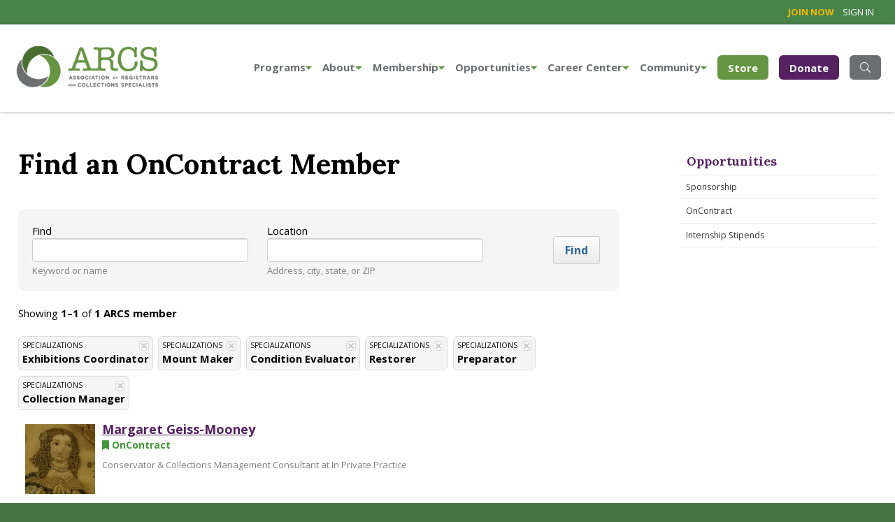

--- FILE ---
content_type: text/html; charset=utf-8
request_url: https://www.arcsinfo.org/opportunities/on-contract/results/List?specialties=13%2C19%2C4%2C24%2C22%2C3
body_size: 28074
content:
<!DOCTYPE html PUBLIC "-//W3C//DTD XHTML 1.0 Strict//EN" "http://www.w3.org/TR/xhtml1/DTD/xhtml1-strict.dtd">
<!DOCTYPE html>
<html>
<head id="Head1">
	<!-- Title -->
    <title>
	Find a Member - Association of Registrars and Collections Specialists
</title>

	<!-- Info -->
	<meta http-equiv="Content-Type" content="text/html; charset=iso-8859-1" /><meta name="author" content="Association of Registrars and Collection Spealists" /><meta name="Copyright" content="Copyright (c) Association of Registrars and Collection Spealists" /><meta name="HandheldFriendly" content="true" /><meta name="viewport" content="initial-scale=1.0, user-scalable=yes, width=device-width" /><meta name="apple-mobile-web-app-title" content="ARCS" /><meta name="google-site-verification" content="AKpthQJs1gXHQRGr8LQsxVtq7rSE7Tu7CGDNOUU95ac" /><meta name="google-site-verification" content="gBj4jUAQwyHhOtIcdeVdxN2XYFZpPitSPRFwWOyTnyg" />      	
	<!-- Fav icon -->
	<link rel="Shortcut Icon" href="/content/images/favicon.ico" type="image/x-icon" /><link href="/content/images/apple-touch-icon.png" rel="apple-touch-icon" />
  
    <!-- RSS -->
    <link rel="alternate" type="application/rss+xml" title="ARCS" href="/feed" />
  
	<!-- Styles -->
	<link href="/content/styles/master.css?ed4a" media="all" rel="stylesheet" type="text/css" />
	<link href="/content/styles/print.css?ed4a" media="print" rel="stylesheet" type="text/css" />
    <link href="/scripts/jquery.ui/css/smoothness/jquery-ui-1.9.2.custom.css" rel="stylesheet" type="text/css" />
    <link rel="stylesheet" type="text/css" href="//cdn.jsdelivr.net/npm/slick-carousel@1.8.1/slick/slick.css" /><link rel="stylesheet" type="text/css" href="/Content/styles/slick/slick-theme.css" />

    <!-- JavaScript -->
    <script src="/scripts/jquery-1.8.3.min.js" type="text/javascript"></script>
    <script src="/scripts/jquery-ui-1.8.24.min.js" type="text/javascript"></script>

    <script src="/scripts/jquery.ga-event-tracker.js?ed4a" type="text/javascript"></script>
    <script src="/scripts/jquery.link-icons.js?ed4a" type="text/javascript"></script>
    <script src="/scripts/utils/webitects.js?ed4a" type="text/javascript"></script>
    <script src="/scripts/utils/w.address-form.js?ed4a" type="text/javascript"></script>  
    <script src="/scripts/w.client-info.js?ed4a" type="text/javascript"></script>    
    <script src="/scripts/w.confirm-click.js?ed4a" type="text/javascript"></script>
    <script src="/scripts/w.confirm-message.js?ed4a" type="text/javascript"></script>
    <script src="/scripts/w.form-message.js?ed4a" type="text/javascript"></script>
    <script src="/scripts/ui-helper.js?ed4a" type="text/javascript"></script>
        

    <script src="https://kit.fontawesome.com/ae40e19490.js"></script>
        
    <script type="text/javascript">
        (function ($) {
            $(function() {

                

                webitects.validationHelper.init();

            });
        })(jQuery);
    </script>
    
    
        <!-- Google Tag Manager -->
    <script>(function (w, d, s, l, i) {
            w[l] = w[l] || []; w[l].push({
                'gtm.start':
                    new Date().getTime(), event: 'gtm.js'
            }); var f = d.getElementsByTagName(s)[0],
                j = d.createElement(s), dl = l != 'dataLayer' ? '&l=' + l : ''; j.async = true; j.src =
                    'https://www.googletagmanager.com/gtm.js?id=' + i + dl; f.parentNode.insertBefore(j, f);
        })(window, document, 'script', 'dataLayer', 'GTM-PQBSDLK');</script>
    <!-- End Google Tag Manager -->
    
<meta name="robots" content="noindex" />

    <script type="text/javascript"></script>

</head>
<body class="">
    
        <!-- Google Tag Manager (noscript) -->
        <noscript><iframe src="https://www.googletagmanager.com/ns.html?id=GTM-PQBSDLK"
        height="0" width="0" style="display:none;visibility:hidden"></iframe></noscript>
        <!-- End Google Tag Manager (noscript) -->
    

<!-- Nav Drawer -->
<div class="nav_drawer">
    
    <nav class="nav_mobile" aria-label="Mobile Navigation">
        <ul>
            <li><a href="/">Home</a></li>
            
            <li><a href="javascript:void(0)">Programs <span class="caret"></span></a>
                <ul>
                    <li><a href="/programs">Overview</a></li>
                    
                    <li><a href="/programs/conference">ARCS Conference</a></li>
                    
                    <li><a href="/programs/past-workshops">Workshops</a></li>
                    
                    <li><a href="/programs/past-webinars">Webinars</a></li>
                    
                    <li><a href="/programs/socials">Meetups and Socials</a></li>
                    
                    <li><a href="/programs/professional-development">Professional Development Calendar</a></li>
                    
                </ul>
                
            </li>
            
            <li><a href="javascript:void(0)">About <span class="caret"></span></a>
                <ul>
                    <li><a href="/about">Overview</a></li>
                    
                    <li><a href="/about/board-of-directors">Board of Directors</a></li>
                    
                    <li><a href="/about/committees">Committees</a></li>
                    
                    <li><a href="/about/association-bylaws">Association Bylaws</a></li>
                    
                    <li><a href="/about/code-of-ethics">Code of Ethics</a></li>
                    
                    <li><a href="/about/history">History</a></li>
                    
                    <li><a href="/about/inclusion-diversity-equity-and-accessibility">Inclusion, Diversity, Equity, and Accessibility</a></li>
                    
                    <li><a href="/about/contact-us">Contact Us</a></li>
                    
                    <li><a href="/about/policies">Policies</a></li>
                    
                </ul>
                
            </li>
            
            <li><a href="javascript:void(0)">Membership <span class="caret"></span></a>
                <ul>
                    <li><a href="/membership">Overview</a></li>
                    
                    <li><a href="/membership/directory">Member Directory</a></li>
                    
                    <li><a href="/membership/members-meetings">Member Meetings &amp; Resources</a></li>
                    
                    <li><a href="/membership/mentoring program">Mentoring Program</a></li>
                    
                    <li><a href="/membership/manage-your-profile">Manage your profile</a></li>
                    
                </ul>
                
            </li>
            
            <li><a href="javascript:void(0)">Opportunities <span class="caret"></span></a>
                <ul>
                    <li><a href="/opportunities">Overview</a></li>
                    
                    <li><a href="/opportunities/sponsorship">Sponsorship</a></li>
                    
                    <li><a href="/opportunities/on-contract">OnContract</a></li>
                    
                    <li><a href="/opportunities/internship-stipends">Internship Stipends</a></li>
                    
                </ul>
                
            </li>
            
            <li><a href="javascript:void(0)">Career Center <span class="caret"></span></a>
                <ul>
                    <li><a href="/career-center">Overview</a></li>
                    
                    <li><a href="/career-center/open-positions">Open Positions</a></li>
                    
                    <li><a href="/career-center/internship-opportunities">Internship Opportunities</a></li>
                    
                </ul>
                
            </li>
            
            <li><a href="javascript:void(0)">Community <span class="caret"></span></a>
                <ul>
                    <li><a href="/community">Overview</a></li>
                    
                    <li><a href="/community/news-in-the-field">News in the Field</a></li>
                    
                    <li><a href="/community/donate">Donate</a></li>
                    
                    <li><a href="/community/resources">Resources</a></li>
                    
                    <li><a href="/community/professional-development">Professional Development</a></li>
                    
                    <li><a href="/community/affinity-groups">Affinity Groups</a></li>
                    
                    <li><a href="/community/forum">Forum</a></li>
                    
                </ul>
                
            </li>
            
        <li class="mobile-hide"><a href="/community/donate" class="btn">Donate</a></li>
        </ul>
    </nav>
    



    <div class="search mobile-hide">
        <div class="input_with_button">
            <form action="/search" method="get" id ="search-content">
                <label for="search2" class="visuallyhidden">Search</label>
                <input name="q" id="search2" type="text" placeholder="Type Keywords">
                <a href="javascript:$('#search-content').submit();" class="text_cond"><span>GO</span></a>
            </form>
        </div>
    </div>
</div>



		<div class="site_wrapper">

<div id="wrapper">
        
    
    <div id="preheader">
        <div id="preheader-content">
            

<ul id="header-nav">    
    
        <li><a class="join" href="/membership"><strong>Join Now</strong></a></li>
        <li><a href="/members/Login">Sign in</a></li>
    
</ul>
        </div>
    </div>

<div class="searchbar clearfix">
	  <div class="searchform">
          <form action="/search" method="get" id ="search-content">
            <a href="javascript:$('#search-content').submit();" type="submit" class="searchsubmit"><i class="fa fa-search fa-2x"></i><span class="visuallyhidden">Search</span></a>
            <label for="site-search" class="visuallyhidden">Search</label>
            <input type="text" name="q" id="site-search"  class="search" placeholder="What can we help you find?" aria-label="Search through site content" autocomplete="off">
            
          </form>
	  </div>
</div>

    <!-- Header -->
    <div class="header" id="header">
        <div id="header-content">
            <div id="logo"><a href="/"><img alt="ARCS - Association of Registrars and Collection Spealists" src="/content/images/logo.png" /></a></div>
        
            
                <!-- Navigation -->
            
     
    <nav aria-label="primary navigation" class="nav_primary clearfix">

        <ul class="parent">
            
                <li class="drop_nav mobile-hide"><a href="/programs">Programs<i class="fas fa-caret-down"></i></a>
                
                        <ul>
                            
                                <li><a href="/programs/conference">ARCS Conference</a></li>
                            
                                <li><a href="/programs/past-workshops">Workshops</a></li>
                            
                                <li><a href="/programs/past-webinars">Webinars</a></li>
                            
                                <li><a href="/programs/socials">Meetups and Socials</a></li>
                            
                                <li><a href="/programs/professional-development">Professional Development Calendar</a></li>
                            
                        </ul>
                  
                </li>
            
                <li class="drop_nav mobile-hide"><a href="/about">About<i class="fas fa-caret-down"></i></a>
                
                        <ul>
                            
                                <li><a href="/about/board-of-directors">Board of Directors</a></li>
                            
                                <li><a href="/about/committees">Committees</a></li>
                            
                                <li><a href="/about/association-bylaws">Association Bylaws</a></li>
                            
                                <li><a href="/about/code-of-ethics">Code of Ethics</a></li>
                            
                                <li><a href="/about/history">History</a></li>
                            
                                <li><a href="/about/inclusion-diversity-equity-and-accessibility">Inclusion, Diversity, Equity, and Accessibility</a></li>
                            
                                <li><a href="/about/contact-us">Contact Us</a></li>
                            
                                <li><a href="/about/policies">Policies</a></li>
                            
                        </ul>
                  
                </li>
            
                <li class="drop_nav mobile-hide"><a href="/membership">Membership<i class="fas fa-caret-down"></i></a>
                
                        <ul>
                            
                                <li><a href="/membership/directory">Member Directory</a></li>
                            
                                <li><a href="/membership/members-meetings">Member Meetings &amp; Resources</a></li>
                            
                                <li><a href="/membership/mentoring program">Mentoring Program</a></li>
                            
                                <li><a href="/membership/manage-your-profile">Manage your profile</a></li>
                            
                        </ul>
                  
                </li>
            
                <li class="drop_nav mobile-hide"><a href="/opportunities">Opportunities<i class="fas fa-caret-down"></i></a>
                
                        <ul>
                            
                                <li><a href="/opportunities/sponsorship">Sponsorship</a></li>
                            
                                <li><a href="/opportunities/on-contract">OnContract</a></li>
                            
                                <li><a href="/opportunities/internship-stipends">Internship Stipends</a></li>
                            
                        </ul>
                  
                </li>
            
                <li class="drop_nav mobile-hide"><a href="/career-center">Career Center<i class="fas fa-caret-down"></i></a>
                
                        <ul>
                            
                                <li><a href="/career-center/open-positions">Open Positions</a></li>
                            
                                <li><a href="/career-center/internship-opportunities">Internship Opportunities</a></li>
                            
                        </ul>
                  
                </li>
            
                <li class="drop_nav mobile-hide"><a href="/community">Community<i class="fas fa-caret-down"></i></a>
                
                        <ul>
                            
                                <li><a href="/community/news-in-the-field">News in the Field</a></li>
                            
                                <li><a href="/community/donate">Donate</a></li>
                            
                                <li><a href="/community/resources">Resources</a></li>
                            
                                <li><a href="/community/professional-development">Professional Development</a></li>
                            
                                <li><a href="/community/affinity-groups">Affinity Groups</a></li>
                            
                                <li><a href="/community/forum">Forum</a></li>
                            
                        </ul>
                  
                </li>
            
            <li class="mobile-hide-640"><a href="https://arcs-store.printify.me/" class="store-btn">Store</a></li>
            <li class="mobile-hide-640"><a href="/community/donate" class="donate-btn">Donate</a></li>
            <li class="mobile-hide-640"><a class="searchtoggl" id="search-btn" href="javascript:void(0)"><i class="fal fa-search"></i><span class="visuallyhidden">Search Site</span></a></li>
            <li class="nav-btn-show"><a href="javascript:void(0);" class="nav_drawer_btn"><span class="visuallyhidden">Main Navigation</span></a></li>

        </ul>
    </nav>


            <div class="clear"></div>
        </div>
    </div>
    <!-- /Header -->
    

    
    <!-- Content -->
    <div id="content-wrapper">
      <div id="content">
          
        
        
        <!-- Primary content -->
          <div class="content-wrapper clearfix">
              <div class="content-primary">
                  <div class="inset_squeeze_xl">
                      <div class="group structure clearfix">
                          <div class="group_int_3of4 first content">
                            

    

	<h1>Find an OnContract Member</h1>
     
	<div id="dedicated-search">
	
	<form action="/opportunities/on-contract/results/List" method="get">
		<div class="brief-form">
			<p class="field">
				<label for="searchName">Find</label>
				<input class="txt" id="searchName" name="searchName" value="" />
				<span class="mute">Keyword or name</span>
			</p>
			<p class="field">
				<label for="searchLocation">Location</label>
				<input class="txt" id="searchLocation" name="searchLocation" value="" />
				<span class="mute">Address, city, state, or ZIP</span>
			</p>
			<p class="field field-submit"><input class="btn" type="submit" value="Find" /></p>
		</div>
		
		<input id="specialties" name="specialties" type="hidden" value="13,19,4,24,22,3" />
	</form>
	<div class="clear"></div>
</div>

	    <p>Showing <strong>1&ndash;1</strong> of <strong>1 ARCS member</strong> 
		    <span>
			    <a class="icon icon-search-options" id="options-toggle" href="#">Show options</a> 
		    </span>
	    </p>

		


<script src="/scripts/jquery.column-1.0.min.js" type="text/javascript"></script>
<script src="/scripts/find-a-member/search-filters.js" type="text/javascript"></script>


    <ul class="applied-filters">
	        <li>
		        <span class='filter-type'>Specializations</span> 
		        <strong class='filter-value'>Exhibitions Coordinator</strong> 
		        <a class='close' href="/opportunities/on-contract/results/List?specialties=19%2C4%2C24%2C22%2C3"><img alt='Remove' src='/content/images/shared/x.png' title='Remove' /></a>
	        </li>
	        <li>
		        <span class='filter-type'>Specializations</span> 
		        <strong class='filter-value'>Mount Maker</strong> 
		        <a class='close' href="/opportunities/on-contract/results/List?specialties=13%2C4%2C24%2C22%2C3"><img alt='Remove' src='/content/images/shared/x.png' title='Remove' /></a>
	        </li>
	        <li>
		        <span class='filter-type'>Specializations</span> 
		        <strong class='filter-value'>Condition Evaluator</strong> 
		        <a class='close' href="/opportunities/on-contract/results/List?specialties=13%2C19%2C24%2C22%2C3"><img alt='Remove' src='/content/images/shared/x.png' title='Remove' /></a>
	        </li>
	        <li>
		        <span class='filter-type'>Specializations</span> 
		        <strong class='filter-value'>Restorer</strong> 
		        <a class='close' href="/opportunities/on-contract/results/List?specialties=13%2C19%2C4%2C22%2C3"><img alt='Remove' src='/content/images/shared/x.png' title='Remove' /></a>
	        </li>
	        <li>
		        <span class='filter-type'>Specializations</span> 
		        <strong class='filter-value'>Preparator</strong> 
		        <a class='close' href="/opportunities/on-contract/results/List?specialties=13%2C19%2C4%2C24%2C3"><img alt='Remove' src='/content/images/shared/x.png' title='Remove' /></a>
	        </li>
	        <li>
		        <span class='filter-type'>Specializations</span> 
		        <strong class='filter-value'>Collection Manager</strong> 
		        <a class='close' href="/opportunities/on-contract/results/List?specialties=13%2C19%2C4%2C24%2C22"><img alt='Remove' src='/content/images/shared/x.png' title='Remove' /></a>
	        </li>
	</ul>
	<div class="clear"></div>
    <script type="text/javascript">
        //since we are displaying active filters, also make sure the list of filter options is also visible...
        //	only on standard list view
        (function ($) {
            $(function () {

                var $moreFilters = $('#more-filters');
                var url = window.location.href.toLowerCase();
                if (url.indexOf('results') > -1 && (url.indexOf('specialties') > -1))
                    SearchFilters.open();

            });
        })(jQuery);
    </script>


<div class="browse-filters" id="filters" style="display: none;">
	<a class="close" id="options-close" href="#"><img alt="Close" src="/content/images/shared/x.png" title="Close" /></a>

    <div id="basic-filters">
		<!--<div class="panel">
			<h3>Distance</h3>




			<p><a id="aMoreDistance" href="#">More&hellip;</a></p>
		</div>-->	

        <div class="panel">
			<h6>Specializations</h6>



    <ul class="col">
	</ul>

			<p><a id="aMoreSpecialties" href="#">More&hellip;</a></p>
		</div>

        <div class="panel">
			<h6>Geographic regions</h6>



    <ul class="col">
	</ul>

			<p><a id="aMoreRegions" href="#">More&hellip;</a></p>
		</div>
        <div class="clear"></div>                    
	</div>

    <div id="specialties-filters" class="all closed">
		<h3>Specialization <span>(<a id="aCancelSpecialties" href="#">Back</a>)</span></h3>



    <ul class="">
	</ul>

		<div class="clear"></div>
	</div>

    <div id="regions-filters" class="all closed">
		<h3>Geographic regions <span>(<a id="aCancelRegions" href="#">Back</a>)</span></h3>



    <ul class="">
	</ul>

		<div class="clear"></div>
	</div>
</div>

		<ol class="directory">
            
		        <li>
			        <h4>
                        <a href="/opportunities/on-contract/profile/533/margaret-geiss-mooney">
                            <img src="/content/images/members/533.jpg/image-square_topleft;max$100,0.ImageHandler" class="thumb" alt="Margaret Geiss-Mooney" />
                            Margaret Geiss-Mooney
                        </a> 
                        <p><span class="on-contract"><i class="fa fa-bookmark"></i> OnContract</span></p>
                    </h4>
                    <p class='mute'>Conservator & Collections Management Consultant   at In Private Practice</p>
                    
                </li>
            
        </ol>
		<div class="clear"></div>

		
                          </div>
                          <!-- Secondary content -->
                          <div class="group_int_1of4 last">
                          
                              
    <nav aria-label="section navigation" class="nav_section">
        <h4><a href="/opportunities/on-contract/results/List?specialties=13%2C19%2C4%2C24%2C22%2C3">Opportunities</a></h4>
        <ul>
        
            <li><a href="/opportunities/sponsorship">Sponsorship</a>
            
            </li>
        
            <li><a href="/opportunities/on-contract">OnContract</a>
            
            </li>
        
            <li><a href="/opportunities/internship-stipends">Internship Stipends</a>
            
                <ul>
                    
                        <li><a href="/opportunities/internship-stipends/internship-stipend-winners">Internship Stipend Winners</a></li>
                    
                </ul>
            
            </li>
        
        </ul>
    </nav>

                          

                          
                          </div>
                          <!-- /Secondary content -->
                      </div>
                  </div>
              </div>
          </div>
        </div>
        <!-- /Primary content -->
        
      </div>
    </div>
    <!-- /Content -->
    
    
    
    <!-- Subfooter -->
    <div id="subfooter">
        <div id="subfooter-content">    
            <div id="subfooter-primary">
                <h6>Connect with us</h6>
                
                <ul class="social">            
                    <li><a href="https://www.facebook.com/pages/ARCS/277992305597824"><img alt="Facebook" src="/content/images/facebook-2x.png" /></a></li>
                    <li><a href="https://www.linkedin.com/company/15313393/"><img alt="LinkedIn" src="/content/images/linkedin-2x.png" /></a></li>
                    <li><a href="http://www.twitter.com/arcs4all"><img alt="Twitter" src="/content/images/twitter-2x.png" /></a></li>
                    <li><a href="http://www.flickr.com/photos/arcs4all/"><img alt="Flickr" src="/content/images/flickr-2x.png" /></a></li>
                    <li><a href="https://www.instagram.com/arcs4all/"><img alt="Instagram" src="/content/images/instagram-2x.png" /></a></li>
                </ul>
            </div>
            <div id="subfooter-secondary">
                <h6>Our mission</h6>
                
                <p>The mission of ARCS is to represent and promote registrars and collection specialists, to educate the profession in best practices of registration and collections care, and to facilitate communication and networking.</p>
                <p><a href="/about">Learn more about ARCS</a> &raquo;</p>
            </div>
            
            <div class="clear"></div>
        </div>
    </div>
    
    <!-- Footer -->
    <div id="footer">
        <div id="footer-content">    
            <div id="colophon">
                <p id="credit"><a rel="nofollow" href="http://www.spinutech.com">Website designed by <strong>Spinutech</strong></a></p>
                <address>
                    <span class="org">Association of Registrars and Collections Specialists</span>
                    <span>
                        1440 W. Taylor Street, #451
                        <br />Chicago, IL 60607<br />
                    </span>
                    <span class="email">
                        <a href="mailto:info@arcsinfo.org">info@arcsinfo.org</a> | (847) 440-4396 | 
                        <a href="/sitemap">Site map</a> | 
                        <a href="/about/privacy-statement">Privacy Statement & Terms of Use</a>
                    </span> 
                </address>
            </div>
        </div>
    </div>
</div>
<div class="mobile"></div>

</div>  <!-- Site Wrapper --> 


       
    
<!-- Begin Google Anlaytics code --> 
<script>
    (function (i, s, o, g, r, a, m) {
        i['GoogleAnalyticsObject'] = r; i[r] = i[r] || function () {
            (i[r].q = i[r].q || []).push(arguments)
        }, i[r].l = 1 * new Date(); a = s.createElement(o),
        m = s.getElementsByTagName(o)[0]; a.async = 1; a.src = g; m.parentNode.insertBefore(a, m)
    })(window, document, 'script', '//www.google-analytics.com/analytics.js', 'ga');

    ga('create', 'UA-42862814-1', 'arcsinfo.org');
    ga('send', 'pageview');
</script>
<!-- End Google Anlaytics code --> 
   
    <script src="/scripts/libraries.js" type="text/javascript"></script>
    <script src="/scripts/selectors.js" type="text/javascript"></script>
    <script type="text/javascript" src="//cdn.jsdelivr.net/npm/slick-carousel@1.8.1/slick/slick.min.js"></script>


</body>
</html>